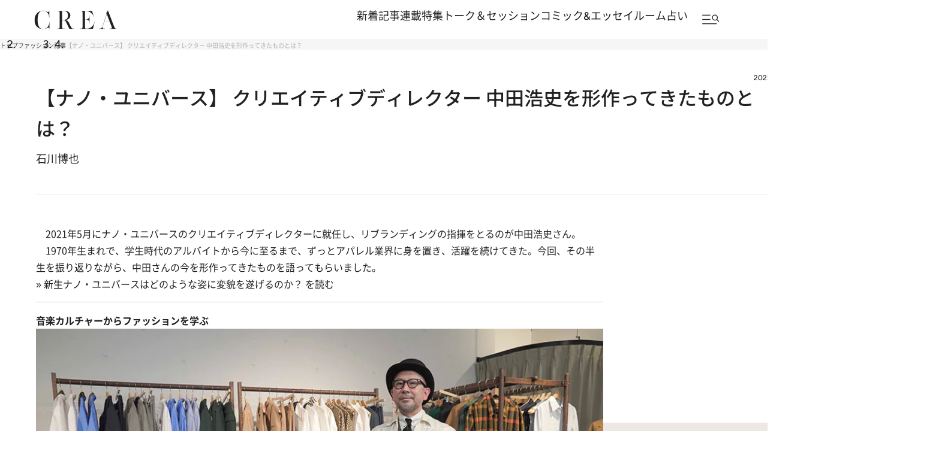

--- FILE ---
content_type: text/html; charset=utf-8
request_url: https://www.google.com/recaptcha/api2/aframe
body_size: 183
content:
<!DOCTYPE HTML><html><head><meta http-equiv="content-type" content="text/html; charset=UTF-8"></head><body><script nonce="QfiOYzbEx9rpv3fVRhEL9w">/** Anti-fraud and anti-abuse applications only. See google.com/recaptcha */ try{var clients={'sodar':'https://pagead2.googlesyndication.com/pagead/sodar?'};window.addEventListener("message",function(a){try{if(a.source===window.parent){var b=JSON.parse(a.data);var c=clients[b['id']];if(c){var d=document.createElement('img');d.src=c+b['params']+'&rc='+(localStorage.getItem("rc::a")?sessionStorage.getItem("rc::b"):"");window.document.body.appendChild(d);sessionStorage.setItem("rc::e",parseInt(sessionStorage.getItem("rc::e")||0)+1);localStorage.setItem("rc::h",'1769816081170');}}}catch(b){}});window.parent.postMessage("_grecaptcha_ready", "*");}catch(b){}</script></body></html>

--- FILE ---
content_type: application/javascript
request_url: https://crea.bunshun.jp/op/analytics.js?domain=bunshun.jp
body_size: -79
content:
var ISMLIB=ISMLIB||{};ISMLIB.ismuc='5865df7d-7c32-4e1b-900b-4f5353a0d2fd'


--- FILE ---
content_type: application/javascript; charset=utf-8
request_url: https://fundingchoicesmessages.google.com/f/AGSKWxXUMInMlR1-BoURTyOLcCmi35zTw7Ap_5tkunrg2kbQrWEwN6yhcTAIW2lUz4QRCJGnFlAXHhvf5OrwOcqNKn0I-YppCZH9hEBZaim4JzkzZnPHkgpKzBTPFZbEi-x5wP18UWihwF98JkBBOrXETXUPzsNrbFtmyJcHY_iiop7dFi6tugVS_KAHoiEi/_/_img/ad_/home_adv./flashad3._home_ad._120_60.
body_size: -1284
content:
window['9048a3b9-d03c-4b72-a163-be595315273b'] = true;